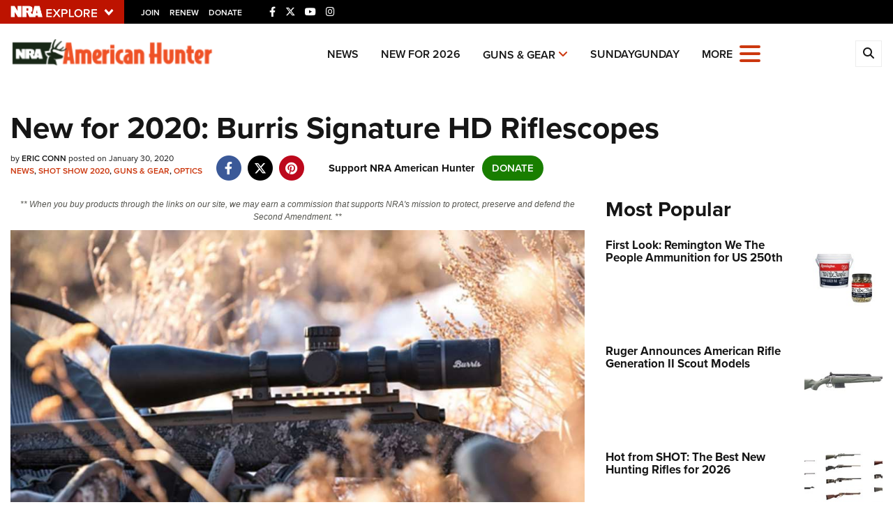

--- FILE ---
content_type: text/html; charset=utf-8
request_url: https://www.google.com/recaptcha/api2/aframe
body_size: 185
content:
<!DOCTYPE HTML><html><head><meta http-equiv="content-type" content="text/html; charset=UTF-8"></head><body><script nonce="nx4X6y4q6CHOLm6J7zSMPw">/** Anti-fraud and anti-abuse applications only. See google.com/recaptcha */ try{var clients={'sodar':'https://pagead2.googlesyndication.com/pagead/sodar?'};window.addEventListener("message",function(a){try{if(a.source===window.parent){var b=JSON.parse(a.data);var c=clients[b['id']];if(c){var d=document.createElement('img');d.src=c+b['params']+'&rc='+(localStorage.getItem("rc::a")?sessionStorage.getItem("rc::b"):"");window.document.body.appendChild(d);sessionStorage.setItem("rc::e",parseInt(sessionStorage.getItem("rc::e")||0)+1);localStorage.setItem("rc::h",'1770139718274');}}}catch(b){}});window.parent.postMessage("_grecaptcha_ready", "*");}catch(b){}</script></body></html>

--- FILE ---
content_type: text/css
request_url: https://d1wa642fa19wy3.cloudfront.net/styles/MasterNav.css
body_size: 1990
content:
@font-face {
  font-family: 'external-link-font';
  src: url("[data-uri]") format("truetype");
  font-weight: normal;
  font-style: normal; }

html.hide_scrollbar, body.hide_scrollbar {
  height: 100%;
  overflow: hidden; }

.banner-container + .explore + link + link + .master_nav.open {
  max-height: calc(100vh - 100px); }

.master_nav {
  background-color: #0d0d0d;
  height: 100%;
  overflow: hidden;
  padding: 0;
  max-height: 0;
  -webkit-transition: max-height 0.4s ease-out;
  -moz-transition: max-height 0.4s ease-out;
  -o-transition: max-height 0.4s ease-out;
  transition: max-height 0.4s ease-out; }
  .master_nav.show {
    overflow-y: scroll;
    overflow-x: hidden;
    position: fixed;
    top: 30px;
    right: 0;
    bottom: 0;
    left: 0;
    z-index: 100; }
  .master_nav.open {
    max-height: 100vh; }
    @media screen and (max-width: 768px) {
      .master_nav.open {
        max-height: 90vh; } }
  .master_nav a {
    font-size: 14px; }
    .master_nav a:active, .master_nav a:focus {
      outline: none !important; }
    .master_nav a.icon_external::after {
      font-family: 'external-link-font';
      content: "\00a0\e900";
      line-height: 0;
      font-weight: normal; }
    .master_nav a.close_masternav.text {
      color: white;
      text-decoration: none; }
      @media screen and (max-width: 667px) {
        .master_nav a.close_masternav.text {
          display: none; } }
  .master_nav h3 {
    color: white;
    font-size: 30px;
    font-stretch: normal;
    font-style: normal;
    font-weight: 400;
    line-height: 110%; }
  .master_nav .container {
    padding: 1em 10px 90px 10px;
    -webkit-overflow-scrolling: auto; }
    .master_nav .container > .row:first-child {
      margin-bottom: 1em; }
  .master_nav .links_list ul {
    margin: 0;
    padding: 0; }
    .master_nav .links_list ul li {
      list-style: none;
      padding: 4px 0; }
      .master_nav .links_list ul li.interest {
        position: relative; }
        .master_nav .links_list ul li.interest ul {
          max-height: 0;
          -webkit-transition: max-height 0.2s ease-out;
          -moz-transition: max-height 0.2s ease-out;
          -o-transition: max-height 0.2s ease-out;
          transition: max-height 0.2s ease-out;
          overflow: hidden; }
        .master_nav .links_list ul li.interest > a {
          color: white;
          font-size: 15px;
          font-weight: 700;
          padding-left: 1.8em;
          text-decoration: none;
          text-transform: uppercase;
          overflow: hidden;
          display: inline-block;
          line-height: 24px; }
        .master_nav .links_list ul li.interest .icon {
          background-repeat: no-repeat;
          cursor: pointer;
          height: 17px;
          position: absolute;
          top: 8px;
          width: 15px;
          background-image: url("[data-uri]"); }
        .master_nav .links_list ul li.interest.open .icon {
          background-image: url("[data-uri]"); }
      .master_nav .links_list ul li ul li {
        margin: 0 0 0 26px;
        padding: 0; }
        .master_nav .links_list ul li ul li a:link, .master_nav .links_list ul li ul li a:visited, .master_nav .links_list ul li ul li a:hover, .master_nav .links_list ul li ul li a:active {
          color: white; }
  .master_nav .quick_links_container {
    background-color: #bd1300;
    margin-bottom: 1em;
    padding: 20px; }
    .master_nav .quick_links_container a {
      color: white; }
    .master_nav .quick_links_container h4 {
      color: white;
      font-size: 22px;
      margin: 0 0 0.5em 0;
      padding: 0; }
    .master_nav .quick_links_container ul {
      margin: 0;
      padding: 0; }
      .master_nav .quick_links_container ul li {
        line-height: 100%;
        list-style: none;
        margin: 0 0 16px 0; }
  .master_nav .col-md-8 {
    padding-right: 30px; }
  .master_nav .col-md-2 {
    text-align: right;
    padding-left: 10px;
    padding-right: 10px; }

@media screen and (max-width: 767px) {
  .explore_bar {
    background-color: #bd1300 !important; } }

.explore_bar .container .explore_link_wrapper a:active, .explore_bar .container .explore_link_wrapper a:focus, .explore .container .explore_link_wrapper a:active, .explore .container .explore_link_wrapper a:focus {
  outline: none !important; }

.explore_bar .container .explore_link_wrapper .explore_link, .explore .container .explore_link_wrapper .explore_link {
  line-height: normal !important; }

.explore_bar .container .explore_link_wrapper .master_nav_trigger img, .explore .container .explore_link_wrapper .master_nav_trigger img {
  height: 30px; }

@media screen and (max-width: 767px) {
  .explore_bar .container .right .join_renew, .explore .container .right .join_renew {
    padding: 0 !important;
    margin: 0 !important; } }

